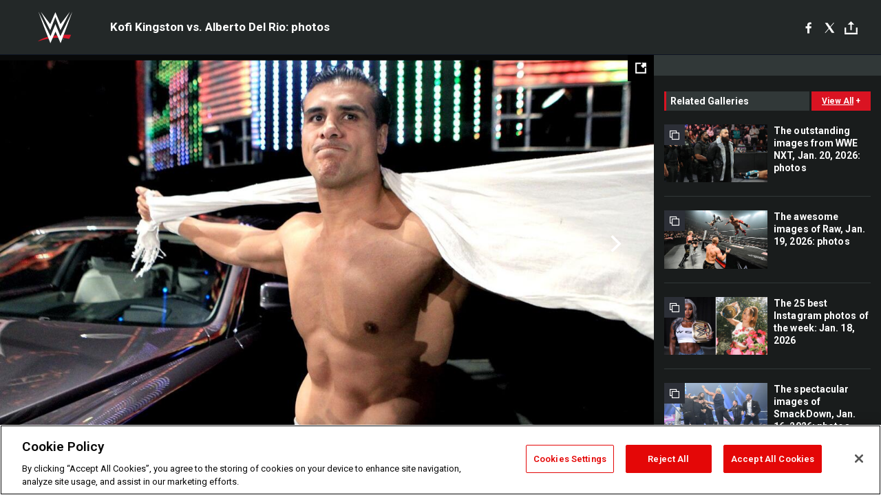

--- FILE ---
content_type: text/html; charset=UTF-8
request_url: https://www.wwe.com/shows/smackdown/2012-12-14/kofi-kingston-vs-alberto-del-rio-photos
body_size: 10325
content:
<!DOCTYPE html>
<html lang="en" dir="ltr" prefix="og: https://ogp.me/ns#">
  <head>
    <meta charset="utf-8" />
<link rel="icon" href="/favicon.ico" type="image/x-icon" />
<link rel="shortlink" href="https://www.wwe.com/shows/smackdown/2012-12-14/kofi-kingston-vs-alberto-del-rio-photos" />
<link rel="canonical" href="https://www.wwe.com/shows/smackdown/2012-12-14/kofi-kingston-vs-alberto-del-rio-photos" />
<link rel="image_src" href="https://www.wwe.com/f/styles/wwe_large/public/gallery/thumb/2012/12/SD_695_Photo_102.jpg" />
<meta property="og:site_name" content="WWE" />
<meta property="og:type" content="article" />
<meta property="og:url" content="https://www.wwe.com/shows/smackdown/2012-12-14/kofi-kingston-vs-alberto-del-rio-photos" />
<meta property="og:title" content="Kofi Kingston vs. Alberto Del Rio: photos" />
<meta property="og:image" content="https://www.wwe.com/f/styles/og_image/public/gallery/thumb/2012/12/SD_695_Photo_102.jpg" />
<meta property="fb:app_id" content="295666513781415" />
<meta name="twitter:card" content="summary_large_image" />
<meta name="twitter:site" content="@wwe" />
<meta name="twitter:title" content="Kofi Kingston vs. Alberto Del Rio: photos" />
<meta name="twitter:image" content="https://www.wwe.com/f/styles/wwe_large/public/gallery/thumb/2012/12/SD_695_Photo_102.jpg" />
<meta name="twitter:app:name:iphone" content="WWE" />
<meta name="twitter:app:id:iphone" content="551798799" />
<meta name="twitter:app:name:ipad" content="WWE" />
<meta name="twitter:app:id:ipad" content="551798799" />
<meta name="twitter:app:name:googleplay" content="WWE" />
<meta name="twitter:app:id:googleplay" content="com.wwe.universe" />
<meta name="apple-itunes-app" content="app-id=551798799, affiliate-data=KCBikRHks4I, app-argument=https://www.wwe.com" />
<meta name="Generator" content="Drupal 10 (https://www.drupal.org)" />
<meta name="MobileOptimized" content="width" />
<meta name="HandheldFriendly" content="true" />
<meta name="viewport" content="width=device-width, initial-scale=1, shrink-to-fit=no" />
<script> var googletag = googletag || {};
    googletag.cmd = googletag.cmd || []; </script>
<!-- Google Tag Manager -->
<script>
var ga_dev_acctlist = "qa-www,qa-wwe,integration-,stage,cube,ion,proxy,codeandtheory,jenkins,tyr,kyte,cloud,compute,net,ec2,qa-www-aws";
var ga_devid = "GTM-KMHBSF";
var ga_liveid = "GTM-N7776B";

var wweGTMID = ga_liveid;
var data = ga_dev_acctlist.split(',');
var i = 0;
var l = data.length;
for (; i < l; i++) {
  if (location.hostname.indexOf(data[i]) > -1) {
    wweGTMID = ga_devid;
    break;
  }
}
var wwe_ga_dataLayer = [];
</script>
  <script>
    var Drupal = Drupal || { 'settings': {}, 'behaviors': {}, 'locale': {} };
    if (typeof(Drupal.behaviors.wweAnalytics) != 'undefined') {
      wwe_ga_dataLayer = Drupal.behaviors.wweAnalytics.setBaseData(wwe_ga_dataLayer);
    }
  </script>
  <script>(function(w,d,s,l,i){w[l]=w[l]||[];w[l].push({'gtm.start':new Date().getTime(),event:'gtm.js'});var f=d.getElementsByTagName(s)[0],j=d.createElement(s),dl=l!='dataLayer'?'&l='+l:'';j.async=true;j.src='https://www.googletagmanager.com/gtm.js?id='+i+dl;f.parentNode.insertBefore(j,f);})(window,document,'script','wwe_ga_dataLayer',wweGTMID);</script>
<!-- End Google Tag Manager -->
<noscript><!-- Google Tag Manager (noscript) -->
<iframe src="//www.googletagmanager.com/ns.html?id=GTM-N7776B" height="0" width="0" style="display:none;visibility:hidden"></iframe>
  <!-- End Google Tag Manager (noscript) --></noscript>
<div id="teconsent-holder"><div id='teconsent'></div>
</div>
<script src="https://cdn.cookielaw.org/scripttemplates/otSDKStub.js"  type="text/javascript" charset="UTF-8" data-domain-script="018eed9f-9812-7750-999b-302e8f68d077" data-dLayer-name="wwe_ga_dataLayer" ></script>
<script type="text/javascript">
function OptanonWrapper() { }
</script>
<script type="text/javascript">
document.addEventListener("DOMContentLoaded", function () {
    window.easternDay = new Intl.DateTimeFormat("en-US", {
        timeZone: "America/New_York",
        weekday: "long"
    }).format(new Date());

    window.easternHour = parseInt(new Intl.DateTimeFormat("en-US", {
        timeZone: "America/New_York",
        hour: "numeric",
        hour12: false
    }).format(new Date()));

    window.showaepopup = window.easternHour >= 0 && window.easternHour < 20;

    if (window.location.href.indexOf("ismobile=true") > 0 || localStorage.getItem('isMobile') == 'true') {
        localStorage.setItem('isMobile', true);
        jQuery("li.hamburger").hide();
        jQuery("li.pull-right").hide();
        jQuery("div.pane-distributed-footer").hide();
        jQuery("#mini-panel-header_navigation").css({ "display": "none" });
        jQuery('.wwe-highlights-videos--wrapper').css({ "display": "none" });
        jQuery('.events-header--video').css({ "display": "none" });
        jQuery('.events-header--content').css({ "padding-top": "30px" });
        jQuery("body").attr('style', 'padding-top: 0px !important');
    }
});
</script>
<script>
const hideButtons = () =>
  document.querySelectorAll('.account-button').forEach(el => el.style.display = 'none');

new MutationObserver(hideButtons).observe(document.documentElement, { childList: true, subtree: true });
document.addEventListener('DOMContentLoaded', hideButtons);
</script>
<style type="text/css">
@media screen AND ( max-width:800px )  { .wwe-page-header--title { font-size: 5.5vw !important; } }
span[class^="wwe-shows-hub--show-network__netflix"] {  width:4em; top: 6px; left: 8px; }
</style>
<script>
(function () {

  var ALLOWED_DOMAINS = ['www.wwe.com'];

  function isAllowedHost(host) {
    host = String(host || '').toLowerCase();
    for (var i = 0; i < ALLOWED_DOMAINS.length; i++) {
      var d = String(ALLOWED_DOMAINS[i] || '').toLowerCase();
      if (!d) continue;
      if (host === d) return true;
      if (host.length > d.length && host.slice(-d.length - 1) === '.' + d) return true;
    }
    return false;
  }

  if (!isAllowedHost(window.location.hostname)) {
    return; 
  }

  function normalizeText(s) {

    return String(s || '')
      .replace(/\u00a0/g, ' ')
      .replace(/\s+/g, ' ')
      .replace(/^\s+|\s+$/g, '')
      .toUpperCase();
  }

  function adjustVendorLinks() {
    var anchors = document.querySelectorAll('a[href]');
    for (var i = 0; i < anchors.length; i++) {
      var a = anchors[i];
      var txt = normalizeText(a.textContent || a.innerText);

      if (txt === 'SIGN UP FOR PEACOCK') {
        if (a.parentNode) a.parentNode.removeChild(a);
        continue;
      }

      var raw = (a.getAttribute('href') || '').toLowerCase();
      var abs = (a.href || '').toLowerCase();
      if (raw.indexOf('peacocktv.com') !== -1 || abs.indexOf('peacocktv.com') !== -1) {
        var textNode = document.createTextNode(a.textContent || a.innerText || '');
        if (a.parentNode) a.parentNode.replaceChild(textNode, a);
      }
    }
  }

  if (document.readyState === 'loading') {
    document.addEventListener('DOMContentLoaded', adjustVendorLinks);
  } else {
    adjustVendorLinks();
  }
})();
</script>
<script type="text/javascript">
window.addEventListener('scroll', function() {
    document.querySelectorAll('.wwe-breaker--wrapper:not(.pageview-process)').forEach(div => {
        rect = div.getBoundingClientRect();
        windowHeight = window.innerHeight;
        if (rect.top <= (windowHeight / 2)-100 && rect.bottom >= (windowHeight / 2)-100) {
          div.classList.add('pageview-process');
          Drupal.behaviors.wweAnalytics.trackVirtualPageView(location.pathname, document.title);
        }
        
    });
});
</script>
<meta http-equiv="x-ua-compatible" content="ie=edge" />
<script src="https://player.wwe.com/release/v1.7.5/Player.js" type="text/javascript"></script>
<script src="https://imasdk.googleapis.com/js/sdkloader/ima3.js" type="text/javascript"></script>
<script src="https://imasdk.googleapis.com/js/sdkloader/ima3_dai.js" type="text/javascript"></script>
<script>window.a2a_config=window.a2a_config||{};a2a_config.callbacks=[];a2a_config.overlays=[];a2a_config.templates={};var a2a_config = a2a_config || {};
a2a_config.onclick = false;
a2a_config.icon_color = "#000";
a2a_config.exclude_services = [
      'amazon_wish_list', 'aol_mail', 'balatarin', 'bibsonomy', 'blogger', 'blogmarks', 'bluesky', 'bookmarks_fr', 'box_net', 'buffer', 'copy_link', 'diary_ru', 'diaspora', 'digg', 'diigo', 'douban', 'draugiem', 'evernote', 'facebook', 'fark', 'flipboard', 'folkd', 'gmail', 'google_classroom', 'google_translate', 'hacker_news', 'hatena', 'houzz', 'instapaper', 'kakao', 'known', 'line', 'linkedin', 'livejournal', 'mail_ru', 'mastodon', 'mendeley', 'meneame', 'message', 'messenger', 'mewe', 'micro_blog', 'mix', 'mixi', 'myspace', 'odnoklassniki', 'outlook_com', 'papaly', 'pinboard', 'pinterest', 'plurk', 'pocket', 'print', 'printfriendly', 'pusha', 'push_to_kindle', 'qzone', 'raindrop_io', 'reddit', 'rediff_mypage', 'refind', 'sina_weibo', 'sitejot', 'skype', 'slashdot', 'snapchat', 'stocktwits', 'svejo', 'symbaloo_bookmarks', 'teams', 'telegram', 'threema', 'trello', 'tumblr', 'twiddla', 'twitter', 'typepad', 'viber', 'vk', 'wechat', 'whatsapp', 'wordpress', 'wykop', 'xing', 'yahoo_mail', 'yummly', 'facebook_messenger', 'google_plus', 'float', 'google_gmail' ,'typepad_post','rediff','kindle_it','microsoft_teams','sms','x'];

a2a_config.prioritize = ["threads", "email"];
a2a_config.native_mobile_share = false;

// Set the Threads share endpoint to use the Web Intent URL
a2a_config.templates.threads = {
  // Use the standard Threads Web Intent URL
  url: 'https://www.threads.net/intent/post?url=${link}',
  // Optional: Remove any custom deep-link configuration if it exists
  // deep_link: null
};

// Disable post-share "Thanks for sharing" modal
a2a_config.thanks = {
    postShare: false,
};</script>
<style>.a2apage_wide.a2a_wide .a2a_more {
      display: none;
    }
#a2apage_dropdown #a2apage_mini_services a.a2a_i::after {
      content: none;
    }
#a2apage_dropdown #a2apage_mini_services a.a2a_i, i.a2a_i {
border : none !important;
line-height: 2;
}
#a2apage_dropdown {
      background-color: #000 !important;
}
#a2apage_dropdown #a2apage_mini_services .a2a_i {
      display: inline-block;
      width: 32px  !important;
      height: 32px  !important;
      overflow: hidden  !important;
    }
#a2apage_dropdown #a2apage_mini_services .a2a_i span {
      display: block;
      width: 100%  !important;
      height: 100%  !important;
    }
#a2apage_dropdown #a2apage_mini_services .a2a_i svg {
      width: 100%  !important;
      height: 100%  !important;
    }
 #a2apage_dropdown #a2apage_mini_services .a2a_i span::after {
      display: none !important;
    }

    .a2a_button_pinterest,
    .a2a_button_twitter,
    .a2a_button_tumblr {
      background-color: gray !important;
      color: gray !important;
      filter: grayscale(100%) !important;
      width: 32px;
      height: 32px;
    }
    .a2a_button_facebook::before,
    .a2a_button_pinterest::before,
    .a2a_button_twitter::before,
    .a2a_button_tumblr::before {
      content: "" !important;
    }
.a2a_floating_style {
    background-color: #f0f0f0; /* Example background color */
    border: 1px solid #ddd; /* Optional border styling */
}

.a2a_floating_style .a2a_button {
    background-color: #ff6347; /* Example button color */
    color: white; /* Text color for the buttons */
}

.a2a_floating_style .a2a_button:hover {
    background-color: #ff4500; /* Hover effect color */
}

//* Main social buttons */
.a2a_button_facebook, .a2a_button_x {
  display: inline-block;
  margin-right: 0px;
  background-size: contain;
  width: 34px;
  height: 24px;
}

/* Custom tooltip container */
.custom-tooltip {
  position: relative;
  display: inline-block;
  padding-left:10px;
}

/* Tooltip text (hidden by default) */
.tooltiptext {
  display: none;
  position: absolute;
  background-color: #fff;
  border: 1px solid #ccc;
  box-shadow: 0 0 10px rgba(0,0,0,0.1);
  margin-top: 10px;
  padding: 10px;
  list-style: none;
  z-index: 1000;
}

/* Tooltip items */
.tooltiptext li {
  margin-bottom: 5px;
}

.tooltiptext li:last-child {
  margin-bottom: 0;
}

/* Toggle button */
.icon-svg.social-menu-toggle {
  cursor: pointer;
  display: inline-block;
  vertical-align: middle;
}

.icon-svg.social-menu-toggle svg {
  fill: #000;
  width: 24px;
  height: 24px;
}

/* Adjustments to tooltip appearance */
.tooltiptext a {
  display: inline-block;
  width: 24px;
  height: 24px;
  background-size: contain;
  background-repeat: no-repeat;
}</style>

    <title>Kofi Kingston vs. Alberto Del Rio: photos | WWE</title>
    <link rel="stylesheet" media="all" href="/f/css/css_hFOBkMLGc6iL2Wq0pY6M-LM0imy7k-E9LFfJHUQCOrY.css?delta=0&amp;language=en&amp;theme=wwe_theme&amp;include=[base64]" />
<link rel="stylesheet" media="all" href="https://player.wwe.com/release/v1.7.5/Player.css" />
<link rel="stylesheet" media="all" href="/f/css/css_c78ho-WuaIo_TlMT069oT8Bt0Ps8vTo9RqyCxR3XGXI.css?delta=2&amp;language=en&amp;theme=wwe_theme&amp;include=[base64]" />
<link rel="stylesheet" media="all" href="//use.fontawesome.com/releases/v5.13.0/css/all.css" />
<link rel="stylesheet" media="all" href="/f/css/css_-E_HLZyJJcvz-R-PKIvTYLUFS-yuLu_quyT_vkNZizI.css?delta=4&amp;language=en&amp;theme=wwe_theme&amp;include=[base64]" />

    
  </head>
  <body class="layout-no-sidebars page-node-26075836 path-node node--type-gallery">
    <a href="#main-content" class="visually-hidden-focusable" aria-label="main-content">
      Skip to main content
    </a>
    
      <div class="dialog-off-canvas-main-canvas" data-off-canvas-main-canvas>
            
  <div id="page-wrapper">
    <div id="page">
                  <div class="highlighted">
          <aside class="container-fluid section clearfix" role="complementary">
              <div data-drupal-messages-fallback class="hidden"></div>


          </aside>
        </div>
                  <div id="main-wrapper" class="layout-main-wrapper clearfix">
                  <div id="main" class="container-fluid">
            
            <div class="row row-offcanvas row-offcanvas-left clearfix">
                                  <main class="main-content col" id="content" role="main" >
                  <section class="section">
                                    <a href="#main-content" id="main-content" aria-label="main-content" tabindex="-1"></a>
                      <div id="block-wwe-theme-content" class="block block-system block-system-main-block">
  
    
      <div class="content">
      <div class="block block-wwe-ads block-ads-header">
  
    
      <div class="content">
      <div id="wwe-ad-header-548966073" class="wwe-ad-header" alt="Advertisement" role="dialog" aria-label="Advertisement"></div><div class="wwe-ad-interstitial" id="wwe-ad-interstitial-1961179435"></div>
    </div>
  </div>

<div id="wwe-gallery--overlay-container">
   <div id="wwe-gallery--overlay" class="gallery-b">
      <div class="wwe-gallery">
         <div class="wwe-gallery--header">
            <div class="wwe-gallery--header-main">
               <a class="wwe-gallery--logo" href="/">WWE</a>
               <div class="wwe-gallery--header-copy--inner">
                  <h2 class="wwe-gallery--title">&nbsp;</h2>
                  <h3 class="wwe-gallery--caption"></h3>
               </div>
               <div class="social">
               <div class="social-interface">
               <div class="block block-addtoany block-addtoany-block">
  
    
      <div class="content">
      <span class="a2a_kit a2a_kit_size_20 addtoany_list" data-a2a-url="https://www.wwe.com/shows/smackdown/2012-12-14/kofi-kingston-vs-alberto-del-rio-photos" data-a2a-title="Kofi Kingston vs. Alberto Del Rio: photos"><a class="a2a_button_facebook" aria-label="Facebook"><svg fill="#FFFFFF" xmlns="http://www.w3.org/2000/svg"  viewBox="0 0 24 24" width="24px" height="24px"><path d="M17.525,9H14V7c0-1.032,0.084-1.682,1.563-1.682h1.868v-3.18C16.522,2.044,15.608,1.998,14.693,2 C11.98,2,10,3.657,10,6.699V9H7v4l3-0.001V22h4v-9.003l3.066-0.001L17.525,9z"/></svg></a><a class="a2a_button_x"  aria-label="X"><svg fill="#FFFFFF" xmlns="http://www.w3.org/2000/svg"  viewBox="0 0 50 50" width="24px" height="24px"><path d="M 6.9199219 6 L 21.136719 26.726562 L 6.2285156 44 L 9.40625 44 L 22.544922 28.777344 L 32.986328 44 L 43 44 L 28.123047 22.3125 L 42.203125 6 L 39.027344 6 L 26.716797 20.261719 L 16.933594 6 L 6.9199219 6 z"/></svg></a><a class="a2a_dd icon-svg social-menu-toggle" href="https://www.addtoany.com/share" data-tracking-label="social|toggle" aria-expanded="false" aria-controls="extra-icons"  aria-label="Toggle"><svg aria-labelledby="label-634" role="img" focusable="false" version="1.1" baseProfile="full" xmlns="http://www.w3.org/2000/svg" class="icon-svg--share" viewBox="0 0 63.3 64"><rect class="crs-bar" y="56.2" fill="#D7182A" width="63.3" height="7.8"></rect><rect class="uprgt-lft" y="30.5" fill="#7D7B80" width="7.4" height="26"></rect><rect class="uprgt-rgt" x="55.8" y="30.5" fill="#7D7B80" width="7.4" height="26"></rect><path class="arrow" fill="#7D7B80" d="M31.6,0L16,15.6h11.9v24.6c0,1.5,1.5,3.7,3.7,3.7s3.7-1.5,3.7-3.7V15.6h11.9L31.6,0z"></path><title id="label-634">More Share Options</title></svg></a><div class="mobile-social-toggle"><svg aria-labelledby="label-634" role="img" focusable="false" version="1.1" baseProfile="full" xmlns="http://www.w3.org/2000/svg" class="icon-svg--share" viewBox="0 0 63.3 64"><rect class="crs-bar" y="56.2" fill="#D7182A" width="63.3" height="7.8"></rect><rect class="uprgt-lft" y="30.5" fill="#7D7B80" width="7.4" height="26"></rect><rect class="uprgt-rgt" x="55.8" y="30.5" fill="#7D7B80" width="7.4" height="26"></rect><path class="arrow" fill="#7D7B80" d="M31.6,0L16,15.6h11.9v24.6c0,1.5,1.5,3.7,3.7,3.7s3.7-1.5,3.7-3.7V15.6h11.9L31.6,0z"></path><title id="label-634">More Share Options</title></svg></div><div class="mobile-social-overlay" style="display:none;"><div class="social-menu--head"><span>Share</span><button class="icon icon--replace icon-close js-track" data-tracking-label="social|mobile-close">close</button></div><a class="a2a_button_facebook mob-icon-fb"  aria-label="Facebook"><svg fill="#FFFFFF" xmlns="http://www.w3.org/2000/svg"  viewBox="0 0 24 24" width="24px" height="24px"><path d="M17.525,9H14V7c0-1.032,0.084-1.682,1.563-1.682h1.868v-3.18C16.522,2.044,15.608,1.998,14.693,2 C11.98,2,10,3.657,10,6.699V9H7v4l3-0.001V22h4v-9.003l3.066-0.001L17.525,9z"/></svg><span class="social-menu__channel">facebook</span></a><a class="a2a_button_x mob-icon-x"  aria-label="X"><svg fill="#FFFFFF" xmlns="http://www.w3.org/2000/svg"  viewBox="0 0 50 50" width="24px" height="24px"><path d="M 6.9199219 6 L 21.136719 26.726562 L 6.2285156 44 L 9.40625 44 L 22.544922 28.777344 L 32.986328 44 L 43 44 L 28.123047 22.3125 L 42.203125 6 L 39.027344 6 L 26.716797 20.261719 L 16.933594 6 L 6.9199219 6 z"/></svg><span class="social-menu__channel">x</span></a><a class="a2a_button_threads mob-icon-threads"  aria-label="Threads"><svg xmlns="http://www.w3.org/2000/svg" width="21px" height="21px" fill="currentColor" class="bi bi-threads" viewBox="0 0 16 16"><path d="M6.321 6.016c-.27-.18-1.166-.802-1.166-.802.756-1.081 1.753-1.502 3.132-1.502.975 0 1.803.327 2.394.948s.928 1.509 1.005 2.644q.492.207.905.484c1.109.745 1.719 1.86 1.719 3.137 0 2.716-2.226 5.075-6.256 5.075C4.594 16 1 13.987 1 7.994 1 2.034 4.482 0 8.044 0 9.69 0 13.55.243 15 5.036l-1.36.353C12.516 1.974 10.163 1.43 8.006 1.43c-3.565 0-5.582 2.171-5.582 6.79 0 4.143 2.254 6.343 5.63 6.343 2.777 0 4.847-1.443 4.847-3.556 0-1.438-1.208-2.127-1.27-2.127-.236 1.234-.868 3.31-3.644 3.31-1.618 0-3.013-1.118-3.013-2.582 0-2.09 1.984-2.847 3.55-2.847.586 0 1.294.04 1.663.114 0-.637-.54-1.728-1.9-1.728-1.25 0-1.566.405-1.967.868ZM8.716 8.19c-2.04 0-2.304.87-2.304 1.416 0 .878 1.043 1.168 1.6 1.168 1.02 0 2.067-.282 2.232-2.423a6.2 6.2 0 0 0-1.528-.161"/></svg><span class="social-menu__channel">threads</span></a><a class="a2a_button_email mob-icon-email"  aria-label="Email"><svg fill="#FFFFFF" xmlns="http://www.w3.org/2000/svg" viewBox="0 0 32 32"><path fill="#fff" d="M27 21.775v-9.9s-10.01 6.985-10.982 7.348C15.058 18.878 5 11.875 5 11.875v9.9c0 1.375.293 1.65 1.65 1.65h18.7c1.393 0 1.65-.242 1.65-1.65m-.017-11.841c0-1.002-.291-1.359-1.633-1.359H6.65c-1.38 0-1.65.429-1.65 1.43l.016.154s9.939 6.842 11 7.216C17.14 16.941 27 10.005 27 10.005z"></path></svg><span class="social-menu__channel">email</span></a></div></span>

    </div>
  </div>

               </div>
               </div>
               
               <div class="wwe-gallery--btns">
                  <button class="wwe-gallery--view-toggle js-track" data-tracking-label="gallery list">grid view</button>
               </div>
            </div>
         </div>
         <div class="wwe-gallery--body">
            <div class="wwe-gallery--content">
               <button class="wwe-gallery--expand-image-button" aria-label="Open fullscreen mode"></button>
               <div class="wwe-gallery--items">
                  <div class="wwe-loader"></div>
               </div>
               <div class="wwe-gallery--info">
                  <div class="wwe-gallery--location"></div>
                  <div class="wwe-gallery--info-container">
                     <div class="wwe-gallery--captions-show-button-container">
                        <button class="wwe-gallery--captions-show-button no-caption" alt="Show caption" aria-label="Show caption">
                        <span class="wwe-gallery--captions-show-button-icon">&#43;</span>
                        <span class="wwe-gallery--captions-show-button-copy">show caption</span>
                        </button>
                     </div>
                     <div class="wwe-gallery--paging">
                        <div class="wwe-gallery--paging-counter">
                           <span class="wwe-gallery--curr">0</span>/<span class="wwe-gallery--total">0</span>
                        </div>
                     </div>
                     <div class="wwe-gallery--sponsored-track">
                        <div class="wwe-sponsored--track"></div>
                     </div>
                     <div class="wwe-gallery--social social__vert social__white"></div>
                  </div>
                  <div class="wwe-gallery--captions-container clearfix caption-hidden">
                     <div class="wwe-gallery--close-captions-button-container">
                        <button class="wwe-gallery--close-captions-button" alt="Close caption" aria-label="Close caption">
                        <i class="icon-close"></i>
                        </button>
                     </div>
                     <div class="wwe-gallery--paging">
                        <div class="wwe-gallery--paging-counter">
                           <span class="wwe-gallery--curr">0</span>/<span class="wwe-gallery--total">0</span>
                        </div>
                     </div>
                     <div class="wwe-gallery--sponsored-track">
                        <div class="wwe-sponsored--track"></div>
                     </div>
                     <div class="wwe-gallery--social social__vert social__white"></div>
                     <div class="wwe-gallery--captions"></div>
                  </div>
               </div>
            </div>
            <div class="wwe-gallery--right-gutter">
               <div id="wwe-ads-related" class="wwe-ads--related"></div>
               <div class="wwe-related-media--wrapper wwe-gallery--related">
                  <div class="wwe-related-media">
                     <h3 class="wwe-related-media--title clearfix">
                        <span class="wwe-related-media--title-copy">related galleries</span>
                        <button class="js-track wwe-related-media--cta" data-tracking-label="viewAll|galleryType=main">
                        <span class="wwe-related-media--cta-view-all">view all</span>
                        <span class="wwe-related-media--cta-icon">&#43;</span>
                        </button>
                     </h3>
                     <div class="wwe-related-media--items clearfix"></div>
                  </div>
               </div>
            </div>
            <div class="wwe-related-ad-lower">
               <div id="wwe-ads-related-lower" class="wwe-ads--related"></div>
            </div>
            <div class="wwe-gallery--fullscreen">
               <div class="wwe-gallery--fullscreen-overlay"></div>
               <div class="wwe-gallery--fullscreen-content"></div>
            </div>
            <div class="wwe-gallery--related-galleries-popup">
               <div class="clearfix">
                  <div class="wwe-gallery--related-galleries--title">related galleries</div>
                  <a href="#" class="js-track wwe-gallery--related-galleries--back-to-gallery-link">Back to Gallery</a>
               </div>
               <div class="wwe-gallery--related-galleries-arrow-container">
                  <a href="#" class="js-track related-arrow-prev">Previous</a>
                  <a href="#" class="js-track related-arrow-next">Next</a>
               </div>
               <div class="wwe-gallery--related-galleries-list clearfix"></div>
               <button type="button" class="js-track wwe-gallery--related-galleries--back-button">Back to Gallery</button>
            </div>
         </div>
         <!-- /.wwe-gallery--body -->
      </div>
   </div>
</div>
    </div>
  </div>


                  </section>
                </main>
                                        </div>
          </div>
              </div>
              </div>
  </div>
  
  </div>

    
    <script type="application/json" data-drupal-selector="drupal-settings-json">{"path":{"baseUrl":"\/","pathPrefix":"","currentPath":"node\/26075836","currentPathIsAdmin":false,"isFront":false,"currentLanguage":"en"},"pluralDelimiter":"\u0003","suppressDeprecationErrors":true,"data":{"extlink":{"extTarget":true,"extTargetAppendNewWindowLabel":"(opens in a new window)","extTargetNoOverride":false,"extNofollow":false,"extTitleNoOverride":false,"extNoreferrer":false,"extFollowNoOverride":false,"extClass":"0","extLabel":"(link is external)","extImgClass":false,"extSubdomains":true,"extExclude":"(.wwe.)","extInclude":"(arabic\\.wwe\\.com)|(www\\.wwenetwork\\.com)|(network\\.wwe\\.com)|(www\\.wwe\\.com\\\/wwenetwork)|(r\\.wwe\\.mlb\\.services)","extCssExclude":"#wwe-ligthweight-network","extCssInclude":"","extCssExplicit":"","extAlert":false,"extAlertText":"This link will take you to an external web site. We are not responsible for their content.","extHideIcons":false,"mailtoClass":"0","telClass":"0","mailtoLabel":"(link sends email)","telLabel":"(link is a phone number)","extUseFontAwesome":false,"extIconPlacement":"append","extPreventOrphan":false,"extFaLinkClasses":"fa fa-external-link","extFaMailtoClasses":"fa fa-envelope-o","extAdditionalLinkClasses":"","extAdditionalMailtoClasses":"","extAdditionalTelClasses":"","extFaTelClasses":"fa fa-phone","whitelistedDomains":[],"extExcludeNoreferrer":""}},"WWE":{"language":"en","node_language":"en"},"ct_video":{"tolerance":"100","monetate_uuid":"0004384744","wwe_ct_video_autoplay_static_mp4":"\/modules\/custom\/ct_video\/assets\/media\/mp4-with-audio.mp4","player_url":"https:\/\/player.wwe.com\/release\/v1.7.5","cms_id":"2478363","mux_env_key":null,"mux_debug_mode":false,"mux_enabled":"0","disable_network_logo":"1"},"ct_episode":{"day":"days","hour":"hours","min":"mins","sec":"secs"},"WWEPhotoGallery":{"currentPageId":"26075836"},"ct_match":{"day":"days","hour":"hours","min":"mins","sec":"secs"},"page":{"type":"gallery","nid":"26075836","site_name":"WWE","seo_special_character":""},"WWEAds":{"denv":"dev","dtemplate":"gallery","duniqueid":"26075836","dnetwork":"N","ddiva":"N","dppv":"N","uid":0,"dregion":"www.wwe.com","path":"\/shows\/smackdown\/2012-12-14\/kofi-kingston-vs-alberto-del-rio-photos","ddesktop2":"shows","ddesktop3":"smackdown","ddesktop4":"2012-12-14","ddesktop5":"kofi-kingston-vs-alberto-del-rio-photos","ddesktop6":"NONE","adCount":1,"lazyLoad":"400","railRefresh":"2000","adFrequency":"5","leaderStick":1500,"galleryRefresh":5000,"mobileRefresh":2000,"mobileNonPhotoRefresh":2000,"mobileNonPhotoSwipes":"1.5","cmsID":"2427","overrideVID":"0","dua":"n"},"WWEPhotoGalleryB":{"language":"en","node_language":"en"},"ct_gallery":{"adFrequency":"5","nextGalleryText":"","hiResGallery":0,"hiResFullscreen":0},"user":{"uid":0,"permissionsHash":"0a15264661b7a3d97285f80390bd4a5a2c59435b20125a11151c2d200e3b78fb"}}</script>
<script src="/f/js/js_I95XQtKxNuwmg8CpuwYprnZlac2BoeixDyBqR822T-4.js?scope=footer&amp;delta=0&amp;language=en&amp;theme=wwe_theme&amp;include=[base64]"></script>
<script src="https://static.addtoany.com/menu/page.js" defer></script>
<script src="/f/js/js_JeW9ROwiuXqr6z9ZPlNM_v0IGebsNrVmMvlFcKkqF8g.js?scope=footer&amp;delta=2&amp;language=en&amp;theme=wwe_theme&amp;include=[base64]"></script>
<script src="//securepubads.g.doubleclick.net/tag/js/gpt.js"></script>
<script src="/f/js/js_MNt6nOIxQ5wK0GdZSZt8TIeiGt2svKUscXYVZIDNbIY.js?scope=footer&amp;delta=4&amp;language=en&amp;theme=wwe_theme&amp;include=[base64]"></script>

  </body>
</html>


--- FILE ---
content_type: text/html; charset=utf-8
request_url: https://www.google.com/recaptcha/api2/aframe
body_size: 267
content:
<!DOCTYPE HTML><html><head><meta http-equiv="content-type" content="text/html; charset=UTF-8"></head><body><script nonce="NGMdGsvyf91bK9LuuPS9Ow">/** Anti-fraud and anti-abuse applications only. See google.com/recaptcha */ try{var clients={'sodar':'https://pagead2.googlesyndication.com/pagead/sodar?'};window.addEventListener("message",function(a){try{if(a.source===window.parent){var b=JSON.parse(a.data);var c=clients[b['id']];if(c){var d=document.createElement('img');d.src=c+b['params']+'&rc='+(localStorage.getItem("rc::a")?sessionStorage.getItem("rc::b"):"");window.document.body.appendChild(d);sessionStorage.setItem("rc::e",parseInt(sessionStorage.getItem("rc::e")||0)+1);localStorage.setItem("rc::h",'1769077464151');}}}catch(b){}});window.parent.postMessage("_grecaptcha_ready", "*");}catch(b){}</script></body></html>

--- FILE ---
content_type: application/javascript
request_url: https://forms.zetaglobal.net/a4flkt7l2b/z9gd/87ff8b3f-80f2-420a-a2b7-4da4c711d78c/www.wwe.com/jsonp/z?cb=1769077464805&callback=__dgo0qwx9pq2pxia
body_size: 829
content:
__dgo0qwx9pq2pxia({"ts":1769077465191.0,"success":true,"rand":87829,"geo":{"latitude":39.9625,"continent_name":"North America","region_code":"OH","country_name":"United States","country_code":"US","ip":"18.116.49.40","zipcode":"43215","continent_code":"NA","longitude":-83.0061,"city":"Columbus","metro_code":535,"region_name":"Ohio","time_zone":"America/New_York"},"da":"bg*br*al|Apple%bt*bm*bs*cb*bu*dl$0^j~m|131.0.0.0%v~d~f~primarySoftwareType|Robot%s~r~dg*e~b~dq*z|Blink%cn*ds*ba*ch*cc*n|Chrome%t~bl*ac~aa~g~y|macOS%ce*ah~bq*bd~dd*cq$0^cl*df*bp*ad|Desktop%bh*c~dc*dn*bi*ae~ci*cx*p~bk*de*bc*i~h|10.15.7%cd*w~cu*ck*l~u~partialIdentification*af~bz*db*ab*q~a*cp$0^dh*k|Apple%cr*ag|-"});

--- FILE ---
content_type: application/javascript; charset=utf-8
request_url: https://fundingchoicesmessages.google.com/f/AGSKWxUWTToeTCBum3Wg5jmWIwgD3nyMCBIfO08Oc4W861772ZviE7BOnEaImhqSILudHbOMCVy1utNa9nwf13ILsAytECj-tc-V2XxjnN8abg0FU-pRZSpUxbcgaEmpateQzMx9iDDf5UIKrQjhVVrkr6ejNC87TlQ1FUvC283LQtA2Zxp2CQYMbZk4DKhW/_/circads./adv_top./ad_resize./adbar2_/ajs?zoneid=
body_size: -1289
content:
window['5c194f13-2e34-4bd9-87c9-7d647ef35295'] = true;